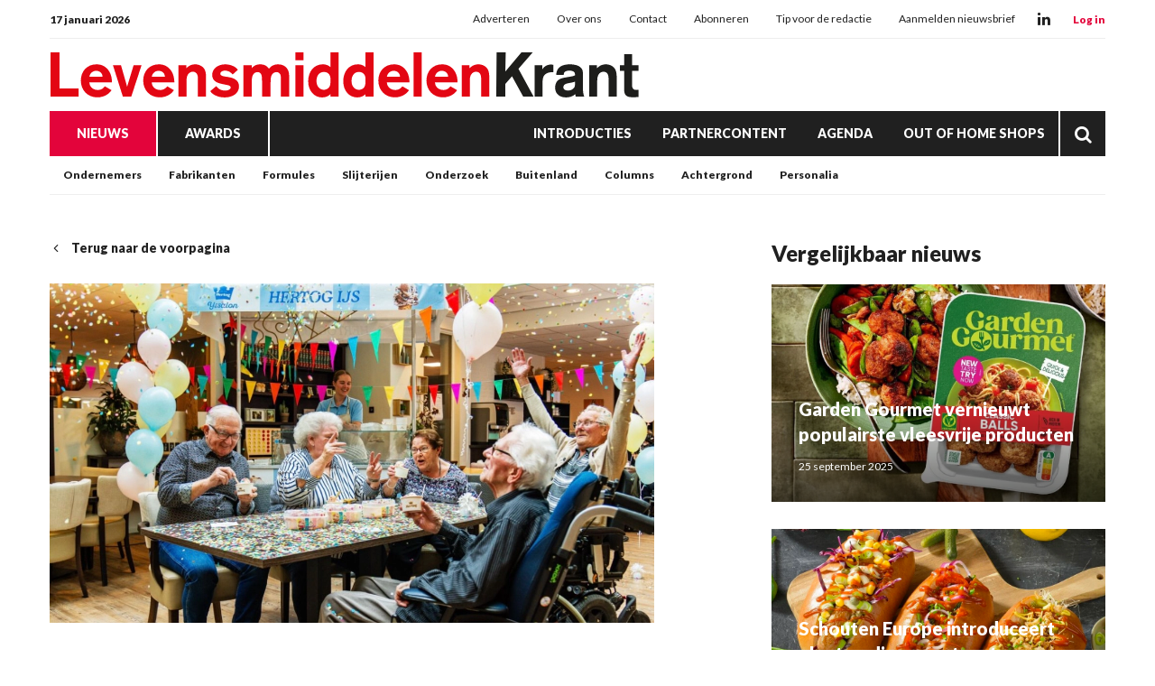

--- FILE ---
content_type: text/html; charset=UTF-8
request_url: https://www.levensmiddelenkrant.nl/hertog-ijs-organiseert-ijsfeestjes-tegen-eenzaamheid?return=https%3A%2F%2Fwww.levensmiddelenkrant.nl%2Ftag%2Feenzaamheid
body_size: 25173
content:
<!doctype html>
<html lang="nl" data-id-website="1" data-id-template="15" data-session-id=""     >
    <head>
        <meta charset="UTF-8">
        <meta name="viewport" content="width=device-width, initial-scale=1.0">
                    <meta name="description"                                     content="ROTTERDAM – Stichting Nationaal Ouderenfonds organiseert Samen met Hertog IJs deze week ijsfeestjes door heel Nederland. In deze week tegen eenzaamheid wordt iedereen door de stichting opgeroepen om een klein gebaar te maken naar ouderen. ">
                    <meta name="robots"                                     content="index,follow">
                    <meta                   property="og:title"                   content="Hertog IJs organiseert ijsfeestjes tegen eenzaamheid">
                    <meta                   property="og:url"                   content="https://www.levensmiddelenkrant.nl/hertog-ijs-organiseert-ijsfeestjes-tegen-eenzaamheid?return=https%3A%2F%2Fwww.levensmiddelenkrant.nl%2Ftag%2Feenzaamheid">
                    <meta                   property="og:description"                   content="ROTTERDAM – Stichting Nationaal Ouderenfonds organiseert Samen met Hertog IJs deze week ijsfeestjes door heel Nederland. In deze week tegen eenzaamheid wordt iedereen door de stichting opgeroepen om een klein gebaar te maken naar ouderen. ">
                    <meta                   property="og:publish_date"                   content="2023-10-03T14:35:58+0100">
                    <meta                   property="og:image"                   content="https://www.levensmiddelenkrant.nl/files/202401/dist/c341d97ba0652ab577b81333763cf00b.jpg">
                <title>Hertog IJs organiseert ijsfeestjes tegen eenzaamheid</title>
                                    <style>*{padding:0px;margin:0px;outline:none}html{box-sizing:border-box;-ms-overflow-style:scrollbar}html *,html *:before,html *:after{box-sizing:inherit}.block-container,.block-group,.block-component,.component-row{display:flex;flex-wrap:wrap}.component-row{width:100%}@media (min-width:993px){[class*="vp-9-col-"]{width:100%;position:relative;padding-left:15px;padding-right:15px}.vp-9-col-hide{display:none !important}.vp-9-col-auto{flex:1;max-width:100%}.vp-9-col-1{flex:0 0 8.3333333333%;max-width:8.3333333333%}.vp-9-col-2{flex:0 0 16.6666666667%;max-width:16.6666666667%}.vp-9-col-3{flex:0 0 25%;max-width:25%}.vp-9-col-4{flex:0 0 33.3333333333%;max-width:33.3333333333%}.vp-9-col-5{flex:0 0 41.6666666667%;max-width:41.6666666667%}.vp-9-col-6{flex:0 0 50%;max-width:50%}.vp-9-col-7{flex:0 0 58.3333333333%;max-width:58.3333333333%}.vp-9-col-8{flex:0 0 66.6666666667%;max-width:66.6666666667%}.vp-9-col-9{flex:0 0 75%;max-width:75%}.vp-9-col-10{flex:0 0 83.3333333333%;max-width:83.3333333333%}.vp-9-col-11{flex:0 0 91.6666666667%;max-width:91.6666666667%}.vp-9-col-12{flex:0 0 100%;max-width:100%}}@media (min-width:576px) and (max-width:993px){[class*="vp-8-col-"]{width:100%;position:relative;padding-left:15px;padding-right:15px}.vp-8-col-hide{display:none !important}.vp-8-col-auto{flex:1;max-width:100%}.vp-8-col-1{flex:0 0 8.3333333333%;max-width:8.3333333333%}.vp-8-col-2{flex:0 0 16.6666666667%;max-width:16.6666666667%}.vp-8-col-3{flex:0 0 25%;max-width:25%}.vp-8-col-4{flex:0 0 33.3333333333%;max-width:33.3333333333%}.vp-8-col-5{flex:0 0 41.6666666667%;max-width:41.6666666667%}.vp-8-col-6{flex:0 0 50%;max-width:50%}.vp-8-col-7{flex:0 0 58.3333333333%;max-width:58.3333333333%}.vp-8-col-8{flex:0 0 66.6666666667%;max-width:66.6666666667%}.vp-8-col-9{flex:0 0 75%;max-width:75%}.vp-8-col-10{flex:0 0 83.3333333333%;max-width:83.3333333333%}.vp-8-col-11{flex:0 0 91.6666666667%;max-width:91.6666666667%}.vp-8-col-12{flex:0 0 100%;max-width:100%}}@media (min-width:0px) and (max-width:576px){[class*="vp-7-col-"]{width:100%;position:relative;padding-left:15px;padding-right:15px}.vp-7-col-hide{display:none !important}.vp-7-col-auto{flex:1;max-width:100%}.vp-7-col-1{flex:0 0 8.3333333333%;max-width:8.3333333333%}.vp-7-col-2{flex:0 0 16.6666666667%;max-width:16.6666666667%}.vp-7-col-3{flex:0 0 25%;max-width:25%}.vp-7-col-4{flex:0 0 33.3333333333%;max-width:33.3333333333%}.vp-7-col-5{flex:0 0 41.6666666667%;max-width:41.6666666667%}.vp-7-col-6{flex:0 0 50%;max-width:50%}.vp-7-col-7{flex:0 0 58.3333333333%;max-width:58.3333333333%}.vp-7-col-8{flex:0 0 66.6666666667%;max-width:66.6666666667%}.vp-7-col-9{flex:0 0 75%;max-width:75%}.vp-7-col-10{flex:0 0 83.3333333333%;max-width:83.3333333333%}.vp-7-col-11{flex:0 0 91.6666666667%;max-width:91.6666666667%}.vp-7-col-12{flex:0 0 100%;max-width:100%}}</style>
                            <style>
	html:not([data-id-template="32"]) .page-body:before {
	content:'';
	position:fixed;
	width:100%;
	height:100%;
	top:0px;
	left:0px;
	background:white;
	z-index:9999;
	transition: opacity .3s ease, visibility .3s ease;
	}
	html.transition .page-body:before {
	opacity:0;
	visibility:hidden;
	}
</style>

<style>
	@media (max-width:630px) {
	.newsletter-table,
	.newsletter-sizing-table table,
	.newsletter-sizing-table table tbody,
	.newsletter-sizing-table table td, 
	.newsletter-sizing-table .article-image,
	.newsletter-sizing-table .article-image td a {
		width:100% !important;
		max-width: 100% !important;
	}
	
	.newsletter-sizing-table td img {
		display:block !important;
	 	width: 100% !important;
    	max-width: 100% !important;
	}
	
	.newsletter-table {
		display:table !important;
	}
	
	.article-table.right .lnn-item-container {
		padding-top:30px !important;
	}
	
	.newsletter-footer-socials {
		text-align:left !important;
		padding:20px 5px 0px 0px !important;
	}
	
	.newsletter-sizing-table .newsletter-socials-table tr td {
		padding:0px 10px 0px 0px !important;
	}
	
	.newsletter-sizing-table .newsletter-socials-table {
		width:180px !important;
	}
	
	.newsletter-sizing-table tr td .newsletter-logo {
		width:auto !important;
		max-width:100% !important;
		height:22px !important;
	}
	
	.newsletter-article-reversed {
		direction:ltr !important;
	}
	.newsletter-article-reversed .article-info {
		text-align:left !important;
	}
	.newsletter-article-reversed .newsletter-desktop-only {
		display:none !important;
	}
	}
</style>

<style>
	[data-id-template="32"] .page-body,
	[data-id-template="32"] .block {
		display:block !important;
	}
</style>

<link rel="stylesheet" href="https://cdn.icomoon.io/160866/LNN/style.css?ga9cbp">
                            <link rel="preconnect" href="https://fonts.googleapis.com">
                            <link rel="preconnect" href="https://fonts.gstatic.com" crossorigin>
                            <link rel="icon" href="https://www.levensmiddelenkrant.nl/files/202401/dist/favicon-1-32.png" sizes="32x32">
                            <link rel="icon" href="https://www.levensmiddelenkrant.nl/files/202401/dist/favicon-1-128.png" sizes="128x128">
                            <link rel="icon" href="https://www.levensmiddelenkrant.nl/files/202401/dist/favicon-1-180.png" sizes="180x180">
                            <link rel="icon" href="https://www.levensmiddelenkrant.nl/files/202401/dist/favicon-1-192.png" sizes="192x192">
                            <script defer src="https://www.googletagmanager.com/gtag/js?id=G-KR5NT2X2BV"></script>
        <script>window.dataLayer = window.dataLayer || []; function gtag(){dataLayer.push(arguments);} gtag('js', new Date()); gtag('consent', 'default', {'ad_user_data': 'denied','ad_personalization': 'denied','ad_storage': 'denied','analytics_storage': 'denied' }); gtag('config', 'G-KR5NT2X2BV'); </script><script>gtag('consent', 'update', {'ad_user_data': 'granted','ad_personalization': 'granted','ad_storage': 'granted','analytics_storage': 'granted' });</script>
                                        <link type="text/css" rel="stylesheet" href="https://www.levensmiddelenkrant.nl/assets/dist/7.3.21/core_frontend.css" async >
                    <link type="text/css" rel="stylesheet" href="https://www.levensmiddelenkrant.nl/files/202401/dist/lgdxsqitpldxmgfmsp6qhfdpjai6fetg.css" async >
                    <link type="text/css" rel="stylesheet" href="https://www.levensmiddelenkrant.nl/files/202401/dist/jj1czljzi3mytqbbixb4bt2sbqwlh8cb.css" async >
                            <script type="text/javascript" src="https://www.levensmiddelenkrant.nl/assets/dist/7.3.21/npm_frontend.js" defer></script>
                    <script type="text/javascript" src="https://www.levensmiddelenkrant.nl/assets/dist/7.3.21/core_frontend.js?hash=Nl7IKBj5LvgR5iInpgTHtUtZGUq5bLvW" framework frontend="1" defer></script>
                    <script type="text/javascript" src="https://www.levensmiddelenkrant.nl/assets/dist/7.3.21/frontend.js" defer></script>
                    <script type="text/javascript" src="https://www.levensmiddelenkrant.nl/files/202401/dist/gxgrzwdselz4kjd1k3wdzvmvz7bfssfk.js" defer></script>
                    <script type="text/javascript" src="https://www.levensmiddelenkrant.nl/files/202401/dist/dis7airmcllslfu27nrubslmrl5wtpa6.js" defer></script>
            </head>
    <body class="page-body">
        <section  data-childs="1"  data-block-id="7"  data-source-id="0"  data-original-id="0"  id="block7"  data-type="container"  edit-view="sidebar"  class="header block block-container " >
        <section  data-component-type="3"  data-component-row-key="null"  data-block-id="101"  data-source-id="0"  data-original-id="0"  id="block101"  data-type="component"  edit-view=""  class="block block-component vp-9-col-12 vp-8-col-12 vp-7-col-12" >
        <section  data-component-block-id="101"  data-childs="1"  data-block-id="1"  data-source-id="0"  data-original-id="0"  id="block1"  data-type="group"  edit-view="sidebar"  class="block block-group vp-9-col-12 vp-8-col-12 vp-7-col-12 header-v1" >
        <div  data-component-block-id="101"  data-block-id="9"  data-source-id="3"  data-original-id="3"  id="block9"  data-type="menu"  edit-view="sidebar"  class="block block-menu vp-9-col-12 vp-8-col-12 vp-7-col-12" >
        <div class="header-top">
	<span class="header-date">
		17 januari 2026
	</span>

	<ul>
		<li class="menu-item">
    <a href="/adverteren" target="">
        Adverteren
    </a>
</li><li class="menu-item">
    <a href="/over-ons" target="">
        Over ons
    </a>
</li><li class="menu-item">
    <a href="/contact" target="">
        Contact
    </a>
</li><li class="menu-item">
    <a href="https://www.supermarktgidsonline.nl/printeditie-levensmiddelenkrant.html" target="_blank">
        Abonneren
    </a>
</li><li class="menu-item">
    <a href="/tip-de-redactie" target="">
        Tip voor de redactie
    </a>
</li><li class="menu-item">
    <a href="/aanmelden-nieuwsbrief" target="">
        Aanmelden nieuwsbrief
    </a>
</li>
	</ul>

	<div class="header-socials">
										<a class="social" href="https://www.linkedin.com/company/levensmiddelenkrant" target="_blank">
			<i class="icon-linkedin"></i>
		</a>
			</div>

	<div class="header-cta-login">
		<strong>
			<a href="https://website.epublisher.world/lmk/login" target="_blank">
				Log in
			</a>
		</strong>
	</div>
</div>
</div><section  data-component-block-id="101"  data-childs="1"  data-block-id="4"  data-source-id="0"  data-original-id="0"  id="block4"  data-type="group"  edit-view="sidebar"  class="block block-group vp-9-col-12 vp-8-col-12 vp-7-col-12 header-center" >
        <div  data-component-block-id="101"  data-block-id="1700"  data-source-id="0"  data-original-id="0"  id="block1700"  data-type="html"  edit-view="sidebar"  class="block block-html vp-9-col-hide vp-8-col-3 vp-7-col-3" >
        <div id="nav-icon" class="" onclick="global.activate('#nav-icon');global.activate('.header-top');global.activate('.main-menu', 'menu-overflow');scrollTo(0,0);">
	<span></span>
	<span></span>
	<span></span>
	<span></span>
</div>
</div><div  data-component-block-id="101"  data-block-id="11"  data-source-id="5"  data-original-id="5"  id="block11"  data-type="image"  edit-view="sidebar"  class="block block-image vp-9-col-12 vp-8-col-6 vp-7-col-6 header-logo" >
        <a href="/">
	<picture>
                                       <source
                  media="(min-width: 0px)"                  data-srcset="https://www.levensmiddelenkrant.nl/files/202401/dist/db9874c15e7faec44c1fd85abbc0de40.svg"
                                                   >
                              <img
            data-src="https://www.levensmiddelenkrant.nl/files/202401/dist/db9874c15e7faec44c1fd85abbc0de40.svg"
            data-srcset="https://www.levensmiddelenkrant.nl/files/202401/dist/db9874c15e7faec44c1fd85abbc0de40.svg"
                                       alt="LMK_logo.svg"
                  >
   </picture>

</a>
</div><div  data-component-block-id="101"  data-block-id="1925"  data-source-id="1701"  data-original-id="1701"  id="block1925"  data-type="text"  edit-view="sidebar"  class="block block-text vp-9-col-hide vp-8-col-3 vp-7-col-3" >
        <div class="header-cta-login">
	<strong>
		<a href="https://website.epublisher.world/lmk/login" target="_blank">
			Login
		</a>
	</strong>
</div>

</div>
</section><div  data-component-block-id="101"  data-block-id="10"  data-source-id="6"  data-original-id="6"  id="block10"  data-type="menu"  edit-view="sidebar"  class="block block-menu vp-9-col-12 vp-8-col-12 vp-7-col-12 header-v1-main-menu" >
        <div class="main-menu">
	<ul>
		
	
	
<li class="menu-item active">
	<a href="/nieuws" target="" title="Nieuws" data-id="2" data-parent-articles>
		Nieuws
	</a>
	</li>

	
<li class="menu-item">
	<a href="/awards" target="" title="Awards" data-id="27" data-parent-awards>
		Awards
	</a>
	</li>


<li class="menu-item">
	<a href="/introducties" target="" title="Introducties" data-id="11">
		Introducties
	</a>
	</li>


<li class="menu-item">
	<a href="/partnercontent" target="" title="Partnercontent" data-id="12">
		Partnercontent
	</a>
	</li>


<li class="menu-item">
	<a href="/agenda" target="" title="Agenda" data-id="8">
		Agenda
	</a>
	</li>


<li class="menu-item">
	<a href="https://www.outofhome-shops.nl/" target="" title="Out of Home Shops" data-id="url">
		Out of Home Shops
	</a>
	</li>
		<li class="menu-item menu-item-search">
			<a href="/zoeken">
				<i class="icon-search"></i>
			</a>
		</li>
	</ul>
</div>
</div><div  data-component-block-id="101"  data-block-id="1856"  data-source-id="1780"  data-original-id="1780"  id="block1856"  data-type="menu"  edit-view="sidebar"  class="block block-menu vp-9-col-hide vp-8-col-12 vp-7-col-12 header-v1-responsive-menu" >
        <div class="responsive-menu">
	<ul>
		<li class="menu-item">
    <a href="/nieuws" target="">
        Nieuws
    </a>
</li><li class="menu-item">
    <a href="/awards" target="">
        Awards
    </a>
</li>
	</ul>
</div>
</div><div  data-component-block-id="101"  data-offset="1"  data-block-id="245"  data-source-id="244"  data-original-id="244"  id="block245"  data-type="content"  edit-view="sidebar"  class="block block-content vp-9-col-12 vp-8-col-12 vp-7-col-12 submenu-categories" >
        
	
<ul class="active">
	<li category-id="5">
	<a href="/ondernemers" title="Ondernemers">
		Ondernemers
	</a>
</li><li category-id="6">
	<a href="/fabrikanten" title="Fabrikanten">
		Fabrikanten
	</a>
</li><li category-id="4">
	<a href="/formules" title="Formules">
		Formules
	</a>
</li><li category-id="38">
	<a href="/slijterijen" title="Slijterijen">
		Slijterijen
	</a>
</li><li category-id="31">
	<a href="/economie" title="Onderzoek">
		Onderzoek
	</a>
</li><li category-id="7">
	<a href="/buitenland" title="Buitenland">
		Buitenland
	</a>
</li><li category-id="21">
	<a href="/columns" title="Columns">
		Columns
	</a>
</li><li category-id="34">
	<a href="/achtergrond" title="Achtergrond">
		Achtergrond
	</a>
</li><li category-id="37">
	<a href="/personalia" title="Personalia">
		Personalia
	</a>
</li></ul>

</div><div  data-component-block-id="101"  data-offset="1"  data-block-id="247"  data-source-id="246"  data-original-id="246"  id="block247"  data-type="content"  edit-view="sidebar"  class="block block-content vp-9-col-12 vp-8-col-12 vp-7-col-12 submenu-regions" >
        

<ul>
	<li region-id="1">
	<a href="/amersfoort?region=1">
		Amersfoort
	</a>
</li><li region-id="2">
	<a href="/barneveld?region=2">
		Barneveld
	</a>
</li><li region-id="3">
	<a href="/ede?region=3">
		Ede
	</a>
</li></ul>
</div><div  data-component-block-id="101"  data-offset="1"  data-block-id="498"  data-source-id="488"  data-original-id="488"  id="block498"  data-type="content"  edit-view="sidebar"  class="block block-content vp-9-col-12 vp-8-col-12 vp-7-col-12 submenu-awards" >
        

<ul>
	<li category-id="23">
	<a href="/awards-beste-introducties">
		Beste Introducties
	</a>
</li><li category-id="25">
	<a href="/awards-gouden-partner">
		Gouden Partner
	</a>
</li><li category-id="24">
	<a href="/awards-innova-klassiek">
		Innova Klassiek
	</a>
</li></ul>

</div>
</section>
</section>
</section><section  data-childs="1"  data-block-id="23"  data-source-id="0"  data-original-id="0"  id="block23"  data-type="container"  edit-view="sidebar"  class="content block block-container " >
        <section  data-childs="1"  data-block-id="24"  data-source-id="0"  data-original-id="0"  id="block24"  data-type="container"  edit-view="sidebar"  class="content-inside block block-container " >
        <section  data-childs="1"  data-block-id="104"  data-source-id="0"  data-original-id="0"  id="block104"  data-type="group"  edit-view="sidebar"  class="block block-group vp-9-col-7 vp-8-col-12 vp-7-col-12" >
        <div  data-block-id="108"  data-source-id="0"  data-original-id="0"  id="block108"  data-type="html"  edit-view="sidebar"  class="block block-html vp-9-col-12 vp-8-col-12 vp-7-col-12" >
        <a href="https://www.levensmiddelenkrant.nl/tag/eenzaamheid" class="return">
	<i class="icon-chevron-left"></i>
		Terug naar de voorpagina
	</a>
</div><div  data-block-id="60039"  data-source-id="110"  data-original-id="110"  id="block60039"  data-type="image"  edit-view="sidebar"  class="block block-image vp-9-col-12 vp-8-col-12 vp-7-col-12" >
        <picture>
                                    <source
                  media="(min-width: 993px)"                  type="image/webp"
                  data-srcset="https://www.levensmiddelenkrant.nl/files/202401/dist/62f935bdcccf14f3f0987bd76a11698c.webp"
                  width="1200"                  height="675"               >
                                             <source
                  media="(min-width: 576px) and (max-width: 993px)"                  type="image/webp"
                  data-srcset="https://www.levensmiddelenkrant.nl/files/202401/dist/74b8beb6bac43a2ba40fb865dfd962b7.webp"
                  width="1200"                  height="675"               >
                                             <source
                  media="(min-width: 0px) and (max-width: 576px)"                  type="image/webp"
                  data-srcset="https://www.levensmiddelenkrant.nl/files/202401/dist/5c93baa3b729cac787e1619f433884a6.webp"
                  width="600"                  height="600"               >
                                                         <source
                  media="(min-width: 993px)"                  data-srcset="https://www.levensmiddelenkrant.nl/files/202401/dist/62f935bdcccf14f3f0987bd76a11698c.jpg"
                  width="1200"                  height="675"               >
                                             <source
                  media="(min-width: 576px) and (max-width: 993px)"                  data-srcset="https://www.levensmiddelenkrant.nl/files/202401/dist/74b8beb6bac43a2ba40fb865dfd962b7.jpg"
                  width="1200"                  height="675"               >
                                             <source
                  media="(min-width: 0px) and (max-width: 576px)"                  data-srcset="https://www.levensmiddelenkrant.nl/files/202401/dist/5c93baa3b729cac787e1619f433884a6.jpg"
                  width="600"                  height="600"               >
                              <img
            data-src="https://www.levensmiddelenkrant.nl/files/202401/dist/62f935bdcccf14f3f0987bd76a11698c.jpg"
            data-srcset="https://www.levensmiddelenkrant.nl/files/202401/dist/62f935bdcccf14f3f0987bd76a11698c.jpg"
                                       alt="1696325576254.jpg"
                  >
   </picture>

</div><div  data-block-id="54634"  data-source-id="0"  data-original-id="0"  id="block54634"  data-type="html"  edit-view="sidebar"  class="block block-html vp-9-col-12 vp-8-col-12 vp-7-col-12" >
        <input type="hidden" name="article_id" value="19412" />

<div class="label-row">
	
		<span class="category-label"  style="background:#E0D910">
		<a href="/fabrikanten">
			Fabrikanten
		</a>
	</span>
	</div>

<h1>Hertog IJs organiseert ijsfeestjes tegen eenzaamheid</h1>

</div><div  data-block-id="111"  data-source-id="0"  data-original-id="0"  id="block111"  data-type="html"  edit-view="sidebar"  class="block block-html vp-9-col-12 vp-8-col-12 vp-7-col-12" >
        <p class="intro">ROTTERDAM – Stichting Nationaal Ouderenfonds organiseert Samen met Hertog IJs deze week ijsfeestjes door heel Nederland. In deze week tegen eenzaamheid wordt iedereen door de stichting opgeroepen om een klein gebaar te maken naar ouderen. </p>

<h5>
		<a href="/redactie">Redactie</a> | 
		<time datetime="2023-10-03 14:35">3 oktober 2023 14:35</time>
</h5>
</div><div  data-block-id="54633"  data-source-id="0"  data-original-id="0"  id="block54633"  data-type="html"  edit-view="sidebar"  class="block block-html vp-9-col-12 vp-8-col-12 vp-7-col-12" >
        <div class="social-share">
	<div class="social-share-links">
		<a href="https://www.linkedin.com/shareArticle?url=https://www.levensmiddelenkrant.nl/hertog-ijs-organiseert-ijsfeestjes-tegen-eenzaamheid" target="blank" rel="noopener noreferrer"><i class="icon-linkedin"></i></a>
		<a href="https://www.facebook.com/sharer.php?u=https://www.levensmiddelenkrant.nl/hertog-ijs-organiseert-ijsfeestjes-tegen-eenzaamheid" target="blank" rel="noopener noreferrer"><i class="icon-facebook"></i></a>
		<a href="https://twitter.com/intent/tweet?url=https://www.levensmiddelenkrant.nl/hertog-ijs-organiseert-ijsfeestjes-tegen-eenzaamheid" target="blank" rel="noopener noreferrer"><i class="icon-twitter"></i></a>
	</div>
	<div class="social-share-text">
		<h5>Deel dit artikel via social media</h5>
	</div>
</div>
</div><section  data-component-type="4"  data-component-row-key="null"  data-block-id="60037"  data-source-id="112"  data-original-id="112"  id="block60037"  data-type="component"  edit-view=""  class="block block-component vp-9-col-12 vp-8-col-12 vp-7-col-12" >
        <div class="component-row" data-component-id="12" data-component-row-key="vvSyz"><div  data-component-block-id="112"  data-block-id="60038"  data-source-id="70"  data-original-id="70"  id="block60038"  data-type="text"  edit-view="sidebar"  class="block block-text vp-9-col-12 vp-8-col-12 vp-7-col-12" >
        <p>Meer dan de helft van de ouderen zou zich eenzaam voelen. Om hier wat aan te doen, zijn ouderen, families en vrienden uitgenodigd om samen te luisteren naar livemuziek en een ijsje te eten in verschillende wooncentra. De smaak van de ijsjes? Hertog IJssalon Feestje.</p>
<p>Bron: Levensmiddelenkrant</p>
</div></div>
</section><div  data-block-id="60803"  data-source-id="0"  data-original-id="0"  id="block60803"  data-type="html"  edit-view="sidebar"  class="block block-html vp-9-col-12 vp-8-col-12 vp-7-col-12" >
        <div class="card">
	<h4>Lees meer over:</h4>
		<a href="/tag/eenzaamheid" class="article-tag">
		eenzaamheid
	</a>
		<a href="/tag/ijs" class="article-tag">
		ijs
	</a>
	</div>

</div>
</section><section  data-childs="1"  data-block-id="105"  data-source-id="0"  data-original-id="0"  id="block105"  data-type="group"  edit-view="sidebar"  class="block block-group vp-9-col-4 vp-8-col-12 vp-7-col-12 ml-auto" >
        <div  data-offset="1"  data-block-id="114"  data-source-id="0"  data-original-id="0"  id="block114"  data-type="content"  edit-view="sidebar"  class="block block-content vp-9-col-12 vp-8-col-12 vp-7-col-12" >
        <h2 class="vp-9-col-12 vp-8-col-12 vp-7-col-12">
	Vergelijkbaar nieuws
</h2>

<div class="vp-9-col-12 vp-8-col-6 vp-7-col-12">
	<a class="card-article" href="/garden-gourmet-vernieuwt-populairste-vleesvrije-producten">
		<picture>
                                    <source
                  media="(min-width: 576px)"                  type="image/webp"
                  data-srcset="https://www.levensmiddelenkrant.nl/files/202401/dist/919797dcbf1b81d71c5bf5df8a6622c8.webp"
                  width="1000"                  height="650"               >
                                             <source
                  media="(min-width: 0px) and (max-width: 576px)"                  type="image/webp"
                  data-srcset="https://www.levensmiddelenkrant.nl/files/202401/dist/153f249ca0ada7c2e9ec1e6d89793d71.webp"
                  width="600"                  height="450"               >
                                                         <source
                  media="(min-width: 576px)"                  data-srcset="https://www.levensmiddelenkrant.nl/files/202401/dist/919797dcbf1b81d71c5bf5df8a6622c8.jpg"
                  width="1000"                  height="650"               >
                                             <source
                  media="(min-width: 0px) and (max-width: 576px)"                  data-srcset="https://www.levensmiddelenkrant.nl/files/202401/dist/153f249ca0ada7c2e9ec1e6d89793d71.jpg"
                  width="600"                  height="450"               >
                              <img
            data-src="https://www.levensmiddelenkrant.nl/files/202401/dist/919797dcbf1b81d71c5bf5df8a6622c8.jpg"
            data-srcset="https://www.levensmiddelenkrant.nl/files/202401/dist/919797dcbf1b81d71c5bf5df8a6622c8.jpg"
                                       alt="GGafbeelding.jpg"
                  >
   </picture>

		<div class="info">
			<h3>Garden Gourmet vernieuwt populairste vleesvrije producten</h3>
			<p class="published">
								25 september 2025
			</p>
		</div>
	</a>
</div>
<div class="vp-9-col-12 vp-8-col-6 vp-7-col-12">
	<a class="card-article" href="/schouten-europe-introduceert-plantaardige-worst-met-innovatieve-vetvervanger">
		<picture>
                                    <source
                  media="(min-width: 576px)"                  type="image/webp"
                  data-srcset="https://www.levensmiddelenkrant.nl/files/202401/dist/1ccda9f7c070fa086090f088a58f8b9b.webp"
                  width="1000"                  height="650"               >
                                             <source
                  media="(min-width: 0px) and (max-width: 576px)"                  type="image/webp"
                  data-srcset="https://www.levensmiddelenkrant.nl/files/202401/dist/a8e736345e02d6116b4105c148afd772.webp"
                  width="600"                  height="450"               >
                                                         <source
                  media="(min-width: 576px)"                  data-srcset="https://www.levensmiddelenkrant.nl/files/202401/dist/1ccda9f7c070fa086090f088a58f8b9b.jpg"
                  width="1000"                  height="650"               >
                                             <source
                  media="(min-width: 0px) and (max-width: 576px)"                  data-srcset="https://www.levensmiddelenkrant.nl/files/202401/dist/a8e736345e02d6116b4105c148afd772.jpg"
                  width="600"                  height="450"               >
                              <img
            data-src="https://www.levensmiddelenkrant.nl/files/202401/dist/1ccda9f7c070fa086090f088a58f8b9b.jpg"
            data-srcset="https://www.levensmiddelenkrant.nl/files/202401/dist/1ccda9f7c070fa086090f088a58f8b9b.jpg"
                                       alt="1.jpg"
                  >
   </picture>

		<div class="info">
			<h3>Schouten Europe introduceert plantaardige worst met innovatieve vetvervanger</h3>
			<p class="published">
								23 september 2025
			</p>
		</div>
	</a>
</div>
<div class="vp-9-col-12 vp-8-col-6 vp-7-col-12">
	<a class="card-article" href="/frieslandcampina-profiteert-van-hogere-prijzen">
		<picture>
                                    <source
                  media="(min-width: 576px)"                  type="image/webp"
                  data-srcset="https://www.levensmiddelenkrant.nl/files/202401/dist/c02627ec68ac637b8ef9c4ec104d8fb4.webp"
                  width="1000"                  height="650"               >
                                             <source
                  media="(min-width: 0px) and (max-width: 576px)"                  type="image/webp"
                  data-srcset="https://www.levensmiddelenkrant.nl/files/202401/dist/eed13f6faadcfa0272d6ee6727c495b2.webp"
                  width="600"                  height="450"               >
                                                         <source
                  media="(min-width: 576px)"                  data-srcset="https://www.levensmiddelenkrant.nl/files/202401/dist/c02627ec68ac637b8ef9c4ec104d8fb4.jpg"
                  width="1000"                  height="650"               >
                                             <source
                  media="(min-width: 0px) and (max-width: 576px)"                  data-srcset="https://www.levensmiddelenkrant.nl/files/202401/dist/eed13f6faadcfa0272d6ee6727c495b2.jpg"
                  width="600"                  height="450"               >
                              <img
            data-src="https://www.levensmiddelenkrant.nl/files/202401/dist/c02627ec68ac637b8ef9c4ec104d8fb4.jpg"
            data-srcset="https://www.levensmiddelenkrant.nl/files/202401/dist/c02627ec68ac637b8ef9c4ec104d8fb4.jpg"
                                       alt="9y1NrRBXZHLA5V9R2DqGJ8Jk0GafYiUptgvZF6wD.jpg"
                  >
   </picture>

		<div class="info">
			<h3>FrieslandCampina profiteert van hogere prijzen</h3>
			<p class="published">
								24 juli 2025
			</p>
		</div>
	</a>
</div>
</div><section  data-component-type="2"  data-component-row-key="null"  data-block-id="54208"  data-source-id="0"  data-original-id="0"  id="block54208"  data-type="component"  edit-view=""  class="block block-component vp-9-col-12 vp-8-col-12 vp-7-col-12" >
        <div  data-component-block-id="54208"  data-offset="1"  data-block-id="54209"  data-source-id="54207"  data-original-id="54207"  id="block54209"  data-type="content"  edit-view="sidebar"  class="block block-content vp-9-col-12 vp-8-col-12 vp-7-col-12 lnn-position-300-250" >
        <div class="lnn-item-container">
	<a href="https://www.supermarktgidsonline.nl/alle-abonnementen/" target="_blank" data-util="ads" class="lnn-item" data-type="300x250" data-id="19" data-views="117948" data-clicks="290">
		<img src="https://www.levensmiddelenkrant.nl/files/202401/dist/d48ea05e66e9b074a77a92494d0fea0e.png" />
	</a>
</div>

</div>
</section>
</section><div  data-offset="1"  data-block-id="109"  data-source-id="0"  data-original-id="0"  id="block109"  data-type="content"  edit-view="sidebar"  class="block block-content vp-9-col-12 vp-8-col-12 vp-7-col-12" >
        <h2 class="vp-9-col-12 vp-8-col-12 vp-7-col-12">
	Lees ook
</h2>

<div class="vp-9-col-4 vp-8-col-6 vp-7-col-12">
	<a class="card-article" href="/remia-heeft-nieuwe-voorzitter-rvc">
		<picture>
                                    <source
                  media="(min-width: 576px)"                  type="image/webp"
                  data-srcset="https://www.levensmiddelenkrant.nl/files/202401/dist/f7fdc4abb4a23650264fc2b146065114.webp"
                  width="1000"                  height="650"               >
                                             <source
                  media="(min-width: 0px) and (max-width: 576px)"                  type="image/webp"
                  data-srcset="https://www.levensmiddelenkrant.nl/files/202401/dist/d924f947cc387ce1315cfb17030b2590.webp"
                  width="600"                  height="450"               >
                                                         <source
                  media="(min-width: 576px)"                  data-srcset="https://www.levensmiddelenkrant.nl/files/202401/dist/f7fdc4abb4a23650264fc2b146065114.jpg"
                  width="1000"                  height="650"               >
                                             <source
                  media="(min-width: 0px) and (max-width: 576px)"                  data-srcset="https://www.levensmiddelenkrant.nl/files/202401/dist/d924f947cc387ce1315cfb17030b2590.jpg"
                  width="600"                  height="450"               >
                              <img
            data-src="https://www.levensmiddelenkrant.nl/files/202401/dist/f7fdc4abb4a23650264fc2b146065114.jpg"
            data-srcset="https://www.levensmiddelenkrant.nl/files/202401/dist/f7fdc4abb4a23650264fc2b146065114.jpg"
                                       alt="remia-logo-highres-jpg.jpg"
                  >
   </picture>

		<div class="info">
			<h3>Remia heeft nieuwe voorzitter RvC</h3>
			<p class="published">
								16 januari 2026
			</p>
		</div>
	</a>
</div>
<div class="vp-9-col-4 vp-8-col-6 vp-7-col-12">
	<a class="card-article" href="/inflatie-stuwt-supermarktwaarde">
		<picture>
                                    <source
                  media="(min-width: 576px)"                  type="image/webp"
                  data-srcset="https://www.levensmiddelenkrant.nl/files/202401/dist/c424208fbddc1d602d5ce70b559bbe24.webp"
                  width="1000"                  height="650"               >
                                             <source
                  media="(min-width: 0px) and (max-width: 576px)"                  type="image/webp"
                  data-srcset="https://www.levensmiddelenkrant.nl/files/202401/dist/bec5da3df9dcb86e729c2758d94fea5c.webp"
                  width="600"                  height="450"               >
                                                         <source
                  media="(min-width: 576px)"                  data-srcset="https://www.levensmiddelenkrant.nl/files/202401/dist/c424208fbddc1d602d5ce70b559bbe24.jpg"
                  width="1000"                  height="650"               >
                                             <source
                  media="(min-width: 0px) and (max-width: 576px)"                  data-srcset="https://www.levensmiddelenkrant.nl/files/202401/dist/bec5da3df9dcb86e729c2758d94fea5c.jpg"
                  width="600"                  height="450"               >
                              <img
            data-src="https://www.levensmiddelenkrant.nl/files/202401/dist/c424208fbddc1d602d5ce70b559bbe24.jpg"
            data-srcset="https://www.levensmiddelenkrant.nl/files/202401/dist/c424208fbddc1d602d5ce70b559bbe24.jpg"
                                       alt="gvo-240418-108.jpg"
                  >
   </picture>

		<div class="info">
			<h3>Hiiper: inflatie stuwt supermarktwaarde</h3>
			<p class="published">
								15 januari 2026
			</p>
		</div>
	</a>
</div>
<div class="vp-9-col-4 vp-8-col-6 vp-7-col-12">
	<a class="card-article" href="/van-pilot-tot-product-hoe-het-nieuwe-pdc-van-tetra-pak-poederproducten-klaarstoomt-voor-de-markt">
		<picture>
                                    <source
                  media="(min-width: 576px)"                  type="image/webp"
                  data-srcset="https://www.levensmiddelenkrant.nl/files/202401/dist/e8974ebe2579c3fb9f1899bda54b8918.webp"
                  width="1000"                  height="650"               >
                                             <source
                  media="(min-width: 0px) and (max-width: 576px)"                  type="image/webp"
                  data-srcset="https://www.levensmiddelenkrant.nl/files/202401/dist/383b0b9896a5c012fa8bd3e777a8c7df.webp"
                  width="600"                  height="450"               >
                                                         <source
                  media="(min-width: 576px)"                  data-srcset="https://www.levensmiddelenkrant.nl/files/202401/dist/e8974ebe2579c3fb9f1899bda54b8918.jpg"
                  width="1000"                  height="650"               >
                                             <source
                  media="(min-width: 0px) and (max-width: 576px)"                  data-srcset="https://www.levensmiddelenkrant.nl/files/202401/dist/383b0b9896a5c012fa8bd3e777a8c7df.jpg"
                  width="600"                  height="450"               >
                              <img
            data-src="https://www.levensmiddelenkrant.nl/files/202401/dist/e8974ebe2579c3fb9f1899bda54b8918.jpg"
            data-srcset="https://www.levensmiddelenkrant.nl/files/202401/dist/e8974ebe2579c3fb9f1899bda54b8918.jpg"
                                       alt="PDC_Cholet.jpg"
                  >
   </picture>

		<div class="info">
			<h3>Van pilot tot product: hoe het nieuwe PDC van Tetra Pak poederproducten klaarstoomt voor de markt</h3>
			<p class="published">
								15 januari 2026
			</p>
		</div>
	</a>
</div>
<div class="vp-9-col-4 vp-8-col-6 vp-7-col-12">
	<a class="card-article" href="/omzet-supermarkten-groeit-door-prijsstijgingen">
		<picture>
                                    <source
                  media="(min-width: 576px)"                  type="image/webp"
                  data-srcset="https://www.levensmiddelenkrant.nl/files/202401/dist/5ead4443130036aaec6d8a86029262a5.webp"
                  width="1000"                  height="650"               >
                                             <source
                  media="(min-width: 0px) and (max-width: 576px)"                  type="image/webp"
                  data-srcset="https://www.levensmiddelenkrant.nl/files/202401/dist/554a7429d40e3831b2707d90c5f15e49.webp"
                  width="600"                  height="450"               >
                                                         <source
                  media="(min-width: 576px)"                  data-srcset="https://www.levensmiddelenkrant.nl/files/202401/dist/5ead4443130036aaec6d8a86029262a5.jpg"
                  width="1000"                  height="650"               >
                                             <source
                  media="(min-width: 0px) and (max-width: 576px)"                  data-srcset="https://www.levensmiddelenkrant.nl/files/202401/dist/554a7429d40e3831b2707d90c5f15e49.jpg"
                  width="600"                  height="450"               >
                              <img
            data-src="https://www.levensmiddelenkrant.nl/files/202401/dist/5ead4443130036aaec6d8a86029262a5.jpg"
            data-srcset="https://www.levensmiddelenkrant.nl/files/202401/dist/5ead4443130036aaec6d8a86029262a5.jpg"
                                       alt="IMG_20250713_223050.jpg"
                  >
   </picture>

		<div class="info">
			<h3>Omzet supermarkten groeit door prijsstijgingen</h3>
			<p class="published">
								15 januari 2026
			</p>
		</div>
	</a>
</div>
<div class="vp-9-col-4 vp-8-col-6 vp-7-col-12">
	<a class="card-article" href="/albert-heijn-focust-nog-meer-op-betaalbaarheid-gezondere-keuzes-en-verduurzaming">
		<picture>
                                    <source
                  media="(min-width: 576px)"                  type="image/webp"
                  data-srcset="https://www.levensmiddelenkrant.nl/files/202401/dist/c0b2177eb648cba6bc01dd2e88113ee6.webp"
                  width="1000"                  height="650"               >
                                             <source
                  media="(min-width: 0px) and (max-width: 576px)"                  type="image/webp"
                  data-srcset="https://www.levensmiddelenkrant.nl/files/202401/dist/54ef749f10cdfddeba02d8c112804fa8.webp"
                  width="600"                  height="450"               >
                                                         <source
                  media="(min-width: 576px)"                  data-srcset="https://www.levensmiddelenkrant.nl/files/202401/dist/c0b2177eb648cba6bc01dd2e88113ee6.jpg"
                  width="1000"                  height="650"               >
                                             <source
                  media="(min-width: 0px) and (max-width: 576px)"                  data-srcset="https://www.levensmiddelenkrant.nl/files/202401/dist/54ef749f10cdfddeba02d8c112804fa8.jpg"
                  width="600"                  height="450"               >
                              <img
            data-src="https://www.levensmiddelenkrant.nl/files/202401/dist/c0b2177eb648cba6bc01dd2e88113ee6.jpg"
            data-srcset="https://www.levensmiddelenkrant.nl/files/202401/dist/c0b2177eb648cba6bc01dd2e88113ee6.jpg"
                                       alt="ah-betereten-022-04571.jpg"
                  >
   </picture>

		<div class="info">
			<h3>Albert Heijn focust nog meer op betaalbaarheid, gezondere keuzes en verduurzaming</h3>
			<p class="published">
								15 januari 2026
			</p>
		</div>
	</a>
</div>
<div class="vp-9-col-4 vp-8-col-6 vp-7-col-12">
	<a class="card-article" href="/spaaractie-voetbalplaatjes-scoren-bij-plus">
		<picture>
                                    <source
                  media="(min-width: 576px)"                  type="image/webp"
                  data-srcset="https://www.levensmiddelenkrant.nl/files/202401/dist/d1064a925de03d1e2e1cc28e5c3918c7.webp"
                  width="1000"                  height="650"               >
                                             <source
                  media="(min-width: 0px) and (max-width: 576px)"                  type="image/webp"
                  data-srcset="https://www.levensmiddelenkrant.nl/files/202401/dist/9e48b8ce36317ba32706cdfe6180f9a0.webp"
                  width="600"                  height="450"               >
                                                         <source
                  media="(min-width: 576px)"                  data-srcset="https://www.levensmiddelenkrant.nl/files/202401/dist/d1064a925de03d1e2e1cc28e5c3918c7.png"
                  width="1000"                  height="650"               >
                                             <source
                  media="(min-width: 0px) and (max-width: 576px)"                  data-srcset="https://www.levensmiddelenkrant.nl/files/202401/dist/9e48b8ce36317ba32706cdfe6180f9a0.png"
                  width="600"                  height="450"               >
                              <img
            data-src="https://www.levensmiddelenkrant.nl/files/202401/dist/d1064a925de03d1e2e1cc28e5c3918c7.png"
            data-srcset="https://www.levensmiddelenkrant.nl/files/202401/dist/d1064a925de03d1e2e1cc28e5c3918c7.png"
                                       alt="Voetbalplaatjes scoren.png"
                  >
   </picture>

		<div class="info">
			<h3>Spaaractie ‘Voetbalplaatjes Scoren’ bij Plus</h3>
			<p class="published">
								14 januari 2026
			</p>
		</div>
	</a>
</div>
</div>
</section>
</section><section  data-childs="1"  data-block-id="21"  data-source-id="0"  data-original-id="0"  id="block21"  data-type="container"  edit-view="sidebar"  class="footer block block-container " >
        <section  data-component-type="3"  data-component-row-key="null"  data-block-id="102"  data-source-id="0"  data-original-id="0"  id="block102"  data-type="component"  edit-view=""  class="block block-component vp-9-col-12 vp-8-col-12 vp-7-col-12" >
        <section  data-component-block-id="102"  data-childs="1"  data-block-id="12"  data-source-id="0"  data-original-id="0"  id="block12"  data-type="group"  edit-view="sidebar"  class="block block-group vp-9-col-12 vp-8-col-12 vp-7-col-12 footer-top" >
        <div class="footer-top-inside">
	<section  data-component-block-id="102"  data-childs="1"  data-block-id="15"  data-source-id="0"  data-original-id="0"  id="block15"  data-type="group"  edit-view="sidebar"  class="block block-group vp-9-col-3 vp-8-col-6 vp-7-col-12" >
        <div  data-component-block-id="102"  data-block-id="28"  data-source-id="16"  data-original-id="16"  id="block28"  data-type="image"  edit-view="sidebar"  class="block block-image vp-9-col-12 vp-8-col-12 vp-7-col-12" >
        <a href="/">
<picture>
                                       <source
                  media="(min-width: 0px)"                  data-srcset="https://www.levensmiddelenkrant.nl/files/202401/dist/598a63b95d364774b4d8bc253639d952.svg"
                                                   >
                              <img
            data-src="https://www.levensmiddelenkrant.nl/files/202401/dist/598a63b95d364774b4d8bc253639d952.svg"
            data-srcset="https://www.levensmiddelenkrant.nl/files/202401/dist/598a63b95d364774b4d8bc253639d952.svg"
                                       alt=""
                  >
   </picture>

</a>
</div><div  data-component-block-id="102"  data-block-id="17"  data-source-id="0"  data-original-id="0"  id="block17"  data-type="html"  edit-view="sidebar"  class="block block-html vp-9-col-12 vp-8-col-12 vp-7-col-12" >
        <div class="footer-socials">
					<a class="social" href="https://www.linkedin.com/company/levensmiddelenkrant" target="_blank">
		<i class="icon-linkedin"></i>
	</a>
	</div>
</div>
</section><div  data-component-block-id="102"  data-block-id="25"  data-source-id="18"  data-original-id="18"  id="block25"  data-type="menu"  edit-view="sidebar"  class="block block-menu vp-9-col-3 vp-8-col-6 vp-7-col-12" >
        <h6>Nieuws</h6>
<ul>
    <li class="menu-item">
    <a href="/formules" target="">
        Formules
    </a>
</li><li class="menu-item">
    <a href="/ondernemers" target="">
        Ondernemers
    </a>
</li><li class="menu-item">
    <a href="/fabrikanten" target="">
        Fabrikanten
    </a>
</li><li class="menu-item">
    <a href="/slijterijen" target="">
        Slijterijen
    </a>
</li><li class="menu-item">
    <a href="/economie" target="">
        Onderzoek
    </a>
</li><li class="menu-item">
    <a href="/buitenland" target="">
        Buitenland
    </a>
</li><li class="menu-item">
    <a href="/achtergrond" target="">
        Achtergrond
    </a>
</li>
</ul>
</div><div  data-component-block-id="102"  data-block-id="27"  data-source-id="19"  data-original-id="19"  id="block27"  data-type="menu"  edit-view="sidebar"  class="block block-menu vp-9-col-3 vp-8-col-6 vp-7-col-12" >
        <h6>Algemeen</h6>
<ul>
    <li class="menu-item">
    <a href="/agenda" target="">
        Agenda
    </a>
</li>
</ul>
</div><div  data-component-block-id="102"  data-block-id="26"  data-source-id="20"  data-original-id="20"  id="block26"  data-type="menu"  edit-view="sidebar"  class="block block-menu vp-9-col-3 vp-8-col-6 vp-7-col-12" >
        <h6>Services</h6>
<ul>
    <li class="menu-item">
    <a href="/over-ons" target="">
        Over ons
    </a>
</li><li class="menu-item">
    <a href="/contact" target="">
        Contact
    </a>
</li><li class="menu-item">
    <a href="/adverteren" target="">
        Adverteren
    </a>
</li><li class="menu-item">
    <a href="https://www.supermarktgidsonline.nl/printeditie-levensmiddelenkrant.html" target="_blank">
        Abonneren
    </a>
</li><li class="menu-item">
    <a href="/tip-de-redactie" target="">
        Tip voor de redactie
    </a>
</li><li class="menu-item">
    <a href="/files/202202/raw/f8d0c201f5ea33e990ec6a0c3117f67e.pdf" target="_blank">
        Privacyverklaring
    </a>
</li>
</ul>
</div>
</div>
</section><section  data-component-block-id="102"  data-childs="1"  data-block-id="13"  data-source-id="0"  data-original-id="0"  id="block13"  data-type="group"  edit-view="sidebar"  class="block block-group vp-9-col-12 vp-8-col-12 vp-7-col-12 footer-bottom" >
        <div class="footer-bottom-inside">
	<div  data-component-block-id="102"  data-block-id="14"  data-source-id="0"  data-original-id="0"  id="block14"  data-type="html"  edit-view="sidebar"  class="block block-html vp-9-col-12 vp-8-col-12 vp-7-col-12 footer-signature" >
        <p>© Ondernemers Pers Nederland B.V.</p>
</div>
</div>
</section>
</section>
</section>                                    <script type="text/javascript" src="https://www.levensmiddelenkrant.nl/assets/dist/7.3.21/plugins/polls/1_0/polls.js" defer></script>
                            <input type="hidden" name="builder-session" value="[base64]%[base64]%[base64]%[base64]%[base64]%[base64]%[base64]%[base64]%2BIC5zdWJtZW51IHtcclxuXHRcdFx0XHRcdFx0ZGlzcGxheTpmbGV4O1xyXG5cdFx0XHRcdFx0fVxyXG5cdFx0XHRcdH1cclxuXHRcdFx0fVxyXG5cdFx0XHQ%[base64]%[base64]%[base64]%[base64]%[base64]%[base64]%2BXCI7aTo0O3M6MTA4OlwiPGxpbmsgcmVsPVwiaWNvblwiIGhyZWY9XCJodHRwczpcL1wvd3d3LmxldmVuc21pZGRlbGVua3JhbnQubmxcL2ZpbGVzXC8yMDI0MDFcL2Rpc3RcL2Zhdmljb24tMS0zMi5wbmdcIiBzaXplcz1cIjMyeDMyXCI%2BXCI7aTo1O3M6MTExOlwiPGxpbmsgcmVsPVwiaWNvblwiIGhyZWY9XCJodHRwczpcL1wvd3d3LmxldmVuc21pZGRlbGVua3JhbnQubmxcL2ZpbGVzXC8yMDI0MDFcL2Rpc3RcL2Zhdmljb24tMS0xMjgucG5nXCIgc2l6ZXM9XCIxMjh4MTI4XCI%2BXCI7aTo2O3M6MTExOlwiPGxpbmsgcmVsPVwiaWNvblwiIGhyZWY9XCJodHRwczpcL1wvd3d3LmxldmVuc21pZGRlbGVua3JhbnQubmxcL2ZpbGVzXC8yMDI0MDFcL2Rpc3RcL2Zhdmljb24tMS0xODAucG5nXCIgc2l6ZXM9XCIxODB4MTgwXCI%2BXCI7aTo3O3M6MTExOlwiPGxpbmsgcmVsPVwiaWNvblwiIGhyZWY9XCJodHRwczpcL1wvd3d3LmxldmVuc21pZGRlbGVua3JhbnQubmxcL2ZpbGVzXC8yMDI0MDFcL2Rpc3RcL2Zhdmljb24tMS0xOTIucG5nXCIgc2l6ZXM9XCIxOTJ4MTkyXCI%2BXCI7aTo4O3M6NTU2OlwiPHNjcmlwdCBkZWZlciBzcmM9XCJodHRwczpcL1wvd3d3Lmdvb2dsZXRhZ21hbmFnZXIuY29tXC9ndGFnXC9qcz9pZD1HLUtSNU5UMlgyQlZcIj48XC9zY3JpcHQ%2BXG4gICAgICAgIDxzY3JpcHQ%[base64]%[base64]%[base64]%3D" />
    </body>
</html>